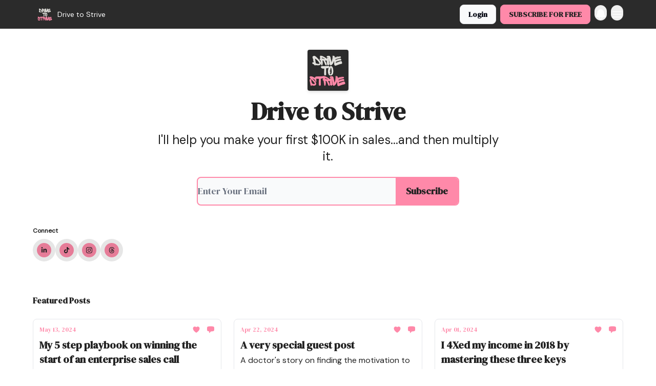

--- FILE ---
content_type: application/javascript; charset=UTF-8
request_url: https://www.drivetostrive.com/assets/Image-B-VoZaGM.js
body_size: -539
content:

!function(){try{var e="undefined"!=typeof window?window:"undefined"!=typeof global?global:"undefined"!=typeof globalThis?globalThis:"undefined"!=typeof self?self:{},n=(new e.Error).stack;n&&(e._sentryDebugIds=e._sentryDebugIds||{},e._sentryDebugIds[n]="99842231-00b7-517c-a810-d1688728bac4")}catch(e){}}();
import{j as m}from"./jsx-runtime-D_zvdyIk.js";import{r as f}from"./index-BBzaG9bH.js";import{c as p}from"./index-Dvnv69vE.js";const l={"beehiiv-images-production.s3.amazonaws.com":"media.beehiiv.com","media.beehiiv.net":"media.beehiiv.com","beehiiv-images-staging.s3.amazonaws.com":"media.staginghiiv.com","staging-media.beehiiv.net":"media.staginghiiv.com"},v=(i,s)=>{let e=null;try{e=new URL(i)}catch{}if(!!!(e&&Object.keys(l).includes(e.host)))return i;const t=l[e?.host],a=new URLSearchParams(s).toString().replace(/&/g,",");return`https://${t}/cdn-cgi/image/${a}${e?.pathname}`},x=({src:i,alt:s,maxWidth:e,aspectRatio:o,widthClass:t,...a})=>{const c=f.useRef(null),h={social:"aspect-social",square:"aspect-square",video:"aspect-video"}[o],[g,d]={social:[1.9,1],square:[1,1],video:[16,9]}[o],r=e,n=Math.round(r/g*d),u=v(i,{format:"auto",width:String(r),height:String(n),fit:"scale-down",onerror:"redirect"});return m.jsx("figure",{className:p(h,"relative h-full overflow-hidden",t||"w-full"),ref:c,children:m.jsx("img",{...a,width:r,height:n,src:u,alt:s,className:"absolute inset-0 h-full w-full object-cover"})})};export{x as I};
//# sourceMappingURL=Image-B-VoZaGM.js.map

//# debugId=99842231-00b7-517c-a810-d1688728bac4
